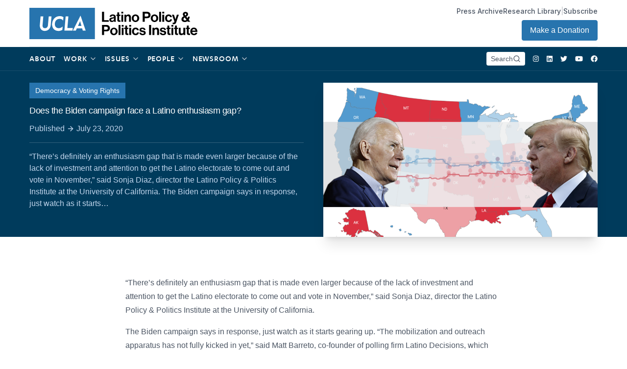

--- FILE ---
content_type: text/css;charset=utf-8
request_url: https://use.typekit.net/pvf7vfs.css
body_size: 432
content:
/*
 * The Typekit service used to deliver this font or fonts for use on websites
 * is provided by Adobe and is subject to these Terms of Use
 * http://www.adobe.com/products/eulas/tou_typekit. For font license
 * information, see the list below.
 *
 * aktiv-grotesk-condensed:
 *   - http://typekit.com/eulas/00000000000000003b9ad130
 *
 * © 2009-2025 Adobe Systems Incorporated. All Rights Reserved.
 */
/*{"last_published":"2021-08-21 21:51:43 UTC"}*/

@import url("https://p.typekit.net/p.css?s=1&k=pvf7vfs&ht=tk&f=26899&a=84206674&app=typekit&e=css");

@font-face {
font-family:"aktiv-grotesk-condensed";
src:url("https://use.typekit.net/af/07b57a/00000000000000003b9ad130/27/l?primer=7fa3915bdafdf03041871920a205bef951d72bf64dd4c4460fb992e3ecc3a862&fvd=n8&v=3") format("woff2"),url("https://use.typekit.net/af/07b57a/00000000000000003b9ad130/27/d?primer=7fa3915bdafdf03041871920a205bef951d72bf64dd4c4460fb992e3ecc3a862&fvd=n8&v=3") format("woff"),url("https://use.typekit.net/af/07b57a/00000000000000003b9ad130/27/a?primer=7fa3915bdafdf03041871920a205bef951d72bf64dd4c4460fb992e3ecc3a862&fvd=n8&v=3") format("opentype");
font-display:auto;font-style:normal;font-weight:800;font-stretch:normal;
}

.tk-aktiv-grotesk-condensed { font-family: "aktiv-grotesk-condensed",sans-serif; }
.tk-paralucent-condensed { font-family: "paralucent-condensed",sans-serif; }
.tk-alternate-gothic-atf { font-family: "alternate-gothic-atf",sans-serif; }


--- FILE ---
content_type: text/plain
request_url: https://www.google-analytics.com/j/collect?v=1&_v=j102&a=58050702&t=pageview&_s=1&dl=https%3A%2F%2Flatino.ucla.edu%2Fpress%2Fdoes-the-biden-campaign-face-a-latino-enthusiasm-gap%2F%3Fpg%3D47&ul=en-us%40posix&dt=Does%20the%20Biden%20campaign%20face%20a%20Latino%20enthusiasm%20gap%3F%20%7C%20Latino%20Policy%20%26%20Politics%20Institute&sr=1280x720&vp=1280x720&_u=IADAAEABAAAAACAAI~&jid=101124389&gjid=437365055&cid=1909462915.1763642263&tid=UA-106790724-9&_gid=420438154.1763642265&_r=1&_slc=1&z=296639605
body_size: -565
content:
2,cG-245ECDRM6K

--- FILE ---
content_type: text/javascript
request_url: https://latino.ucla.edu/wp-content/themes/lppi/public/scripts/app.js?id=c07397d32759f7a518a84a61b572fd96
body_size: 16264
content:
/*
 * ATTENTION: An "eval-source-map" devtool has been used.
 * This devtool is neither made for production nor for readable output files.
 * It uses "eval()" calls to create a separate source file with attached SourceMaps in the browser devtools.
 * If you are trying to read the output file, select a different devtool (https://webpack.js.org/configuration/devtool/)
 * or disable the default devtool with "devtool: false".
 * If you are looking for production-ready output files, see mode: "production" (https://webpack.js.org/configuration/mode/).
 */
(self["webpackChunk"] = self["webpackChunk"] || []).push([["/scripts/app"],{

/***/ "./resources/scripts/app.js":
/*!**********************************!*\
  !*** ./resources/scripts/app.js ***!
  \**********************************/
/***/ (function(__unused_webpack_module, __webpack_exports__, __webpack_require__) {

"use strict";
eval("__webpack_require__.r(__webpack_exports__);\n/* harmony import */ var alpinejs__WEBPACK_IMPORTED_MODULE_0__ = __webpack_require__(/*! alpinejs */ \"./node_modules/alpinejs/dist/module.esm.js\");\n/* harmony import */ var _alpinejs_focus__WEBPACK_IMPORTED_MODULE_1__ = __webpack_require__(/*! @alpinejs/focus */ \"./node_modules/@alpinejs/focus/dist/module.esm.js\");\n/* harmony import */ var tw_elements__WEBPACK_IMPORTED_MODULE_2__ = __webpack_require__(/*! tw-elements */ \"./node_modules/tw-elements/dist/js/tw-elements.es.min.js\");\n/* harmony import */ var aos__WEBPACK_IMPORTED_MODULE_3__ = __webpack_require__(/*! aos */ \"./node_modules/aos/dist/aos.js\");\n/* harmony import */ var aos__WEBPACK_IMPORTED_MODULE_3___default = /*#__PURE__*/__webpack_require__.n(aos__WEBPACK_IMPORTED_MODULE_3__);\n/* harmony import */ var isotope_layout__WEBPACK_IMPORTED_MODULE_4__ = __webpack_require__(/*! isotope-layout */ \"./node_modules/isotope-layout/js/isotope.js\");\n/* harmony import */ var isotope_layout__WEBPACK_IMPORTED_MODULE_4___default = /*#__PURE__*/__webpack_require__.n(isotope_layout__WEBPACK_IMPORTED_MODULE_4__);\n/* harmony import */ var tiny_slider_src_tiny_slider__WEBPACK_IMPORTED_MODULE_5__ = __webpack_require__(/*! tiny-slider/src/tiny-slider */ \"./node_modules/tiny-slider/src/tiny-slider.js\");\n/* harmony import */ var tippy_js__WEBPACK_IMPORTED_MODULE_11__ = __webpack_require__(/*! tippy.js */ \"./node_modules/tippy.js/dist/tippy.esm.js\");\n/* harmony import */ var tippy_js_dist_tippy_css__WEBPACK_IMPORTED_MODULE_6__ = __webpack_require__(/*! tippy.js/dist/tippy.css */ \"./node_modules/tippy.js/dist/tippy.css\");\n/* harmony import */ var _fellows__WEBPACK_IMPORTED_MODULE_7__ = __webpack_require__(/*! ./fellows */ \"./resources/scripts/fellows.js\");\n/* harmony import */ var _imagegallery__WEBPACK_IMPORTED_MODULE_8__ = __webpack_require__(/*! ./imagegallery */ \"./resources/scripts/imagegallery.js\");\n/* harmony import */ var _imagegallery__WEBPACK_IMPORTED_MODULE_8___default = /*#__PURE__*/__webpack_require__.n(_imagegallery__WEBPACK_IMPORTED_MODULE_8__);\n/* harmony import */ var _cookies__WEBPACK_IMPORTED_MODULE_9__ = __webpack_require__(/*! ./cookies */ \"./resources/scripts/cookies.js\");\n/* harmony import */ var _cookies__WEBPACK_IMPORTED_MODULE_9___default = /*#__PURE__*/__webpack_require__.n(_cookies__WEBPACK_IMPORTED_MODULE_9__);\n/* harmony import */ var _fortawesome_fontawesome_svg_core__WEBPACK_IMPORTED_MODULE_10__ = __webpack_require__(/*! @fortawesome/fontawesome-svg-core */ \"./node_modules/@fortawesome/fontawesome-svg-core/index.es.js\");\n/* harmony import */ var _fortawesome_free_regular_svg_icons__WEBPACK_IMPORTED_MODULE_13__ = __webpack_require__(/*! @fortawesome/free-regular-svg-icons */ \"./node_modules/@fortawesome/free-regular-svg-icons/index.es.js\");\n/* harmony import */ var _fortawesome_free_solid_svg_icons__WEBPACK_IMPORTED_MODULE_14__ = __webpack_require__(/*! @fortawesome/free-solid-svg-icons */ \"./node_modules/@fortawesome/free-solid-svg-icons/index.es.js\");\n/* harmony import */ var _fortawesome_free_brands_svg_icons__WEBPACK_IMPORTED_MODULE_12__ = __webpack_require__(/*! @fortawesome/free-brands-svg-icons */ \"./node_modules/@fortawesome/free-brands-svg-icons/index.es.js\");\n/* provided dependency */ var $ = __webpack_require__(/*! jquery */ \"jquery\");\n/**\n * External Dependencies\n */\n\n\n\nvar feather = __webpack_require__(/*! feather-icons */ \"./node_modules/feather-icons/dist/feather.js\");\n\n\n\n\n // optional for styling\n\n\n\n\n\n\n\n\n$(document).ready(function () {\n  window.Alpine = alpinejs__WEBPACK_IMPORTED_MODULE_0__[\"default\"];\n  alpinejs__WEBPACK_IMPORTED_MODULE_0__[\"default\"].plugin(_alpinejs_focus__WEBPACK_IMPORTED_MODULE_1__[\"default\"]);\n  alpinejs__WEBPACK_IMPORTED_MODULE_0__[\"default\"].start();\n  feather.replace();\n  (0,tippy_js__WEBPACK_IMPORTED_MODULE_11__[\"default\"])('[data-tippy-content]');\n  // Font Awesome Initiation\n  _fortawesome_fontawesome_svg_core__WEBPACK_IMPORTED_MODULE_10__.library.add(_fortawesome_free_brands_svg_icons__WEBPACK_IMPORTED_MODULE_12__.faFacebook, _fortawesome_free_brands_svg_icons__WEBPACK_IMPORTED_MODULE_12__.faTwitter, _fortawesome_free_brands_svg_icons__WEBPACK_IMPORTED_MODULE_12__.faInstagram, _fortawesome_free_brands_svg_icons__WEBPACK_IMPORTED_MODULE_12__.faYoutube, _fortawesome_free_brands_svg_icons__WEBPACK_IMPORTED_MODULE_12__.faLinkedin, _fortawesome_free_regular_svg_icons__WEBPACK_IMPORTED_MODULE_13__.faNewspaper, _fortawesome_free_solid_svg_icons__WEBPACK_IMPORTED_MODULE_14__.faArrowAltCircleRight, _fortawesome_free_solid_svg_icons__WEBPACK_IMPORTED_MODULE_14__.faEnvelope, _fortawesome_free_solid_svg_icons__WEBPACK_IMPORTED_MODULE_14__.faChevronCircleRight);\n  _fortawesome_fontawesome_svg_core__WEBPACK_IMPORTED_MODULE_10__.dom.watch();\n  // Animate on Scroll\n  setTimeout(function () {\n    aos__WEBPACK_IMPORTED_MODULE_3___default().init({\n      duration: 1200,\n      offset: 120,\n      once: false\n    });\n  }, 200);\n  if (document.getElementById(\"carousel\")) {\n    var slider = (0,tiny_slider_src_tiny_slider__WEBPACK_IMPORTED_MODULE_5__.tns)({\n      container: '#carousel',\n      loop: true,\n      mode: 'gallery',\n      items: 1,\n      slideBy: 'page',\n      nav: false,\n      controls: true,\n      autoplay: false,\n      speed: 400,\n      autoplayButtonOutput: false,\n      mouseDrag: true,\n      lazyload: true,\n      controlsContainer: '#carousel-controls'\n    });\n  }\n});\nvar productCatsCarouselInit = function productCatsCarouselInit() {\n  var productCatsSlider = document.querySelectorAll('.immersive-carousel'); // container above slider\n  productCatsSlider.forEach(function (sliderWrapper) {\n    var slider = sliderWrapper.querySelector('.immersive-carousel__slider'); // container with slider\n    //const navContainer = sliderWrapper.querySelector('.immersive-carousel__thumbs');\n    var controlsContainer = sliderWrapper.querySelector('.immersive-carousel__controls');\n    var catSlider = (0,tiny_slider_src_tiny_slider__WEBPACK_IMPORTED_MODULE_5__.tns)({\n      container: slider,\n      loop: true,\n      mode: 'gallery',\n      items: 1,\n      slideBy: 'page',\n      nav: false,\n      controls: true,\n      autoplay: false,\n      speed: 400,\n      autoplayButtonOutput: false,\n      mouseDrag: true,\n      lazyload: true,\n      //navContainer: navContainer,\n      navAsThumbnails: true,\n      controlsContainer: controlsContainer\n    });\n  });\n};\nif (document.querySelectorAll('.immersive-carousel')) {\n  // console.log('hello');\n  productCatsCarouselInit();\n}//# sourceURL=[module]\n//# sourceMappingURL=[data-uri]\n//# sourceURL=webpack-internal:///./resources/scripts/app.js\n");

/***/ }),

/***/ "./resources/scripts/cookies.js":
/*!**************************************!*\
  !*** ./resources/scripts/cookies.js ***!
  \**************************************/
/***/ (function(module) {

eval("/*\\\n|*|\n|*| :: cookies.js ::\n|*|\n|*| A complete cookies reader/writer framework with full unicode support.\n|*|\n|*| Revision #8 - February 18th, 2020\n|*|\n|*| https://developer.mozilla.org/en-US/docs/Web/API/document.cookie\n|*| https://developer.mozilla.org/User:fusionchess\n|*| https://github.com/madmurphy/cookies.js\n|*|\n|*| This framework is released under the GNU Public License, version 3 or later.\n|*| http://www.gnu.org/licenses/gpl-3.0-standalone.html\n|*|\n|*| Syntaxes:\n|*|\n|*| * docCookies.setItem(name, value[, end[, path[, domain[, secure[, same-site]]]]])\n|*| * docCookies.getItem(name)\n|*| * docCookies.removeItem(name[, path[, domain[, secure[, same-site]]]])\n|*| * docCookies.hasItem(name)\n|*| * docCookies.keys()\n|*| * docCookies.clear([path[, domain[, secure[, same-site]]]])\n|*|\n\\*/\n\n(function () {\n  function makeSetterString(sKey, sValue, vEnd, sPath, sDomain, bSecure, vSameSite) {\n    var sExpires = \"\";\n    if (vEnd) {\n      switch (vEnd.constructor) {\n        case Number:\n          sExpires = vEnd === Infinity ? \"; expires=Fri, 31 Dec 9999 23:59:59 GMT\" : \"; max-age=\" + vEnd;\n\n          /*\n          Note: Despite officially defined in RFC 6265, the use of `max-age` is not compatible with any\n          version of Internet Explorer, Edge and some mobile browsers. Therefore passing a number to\n          the end parameter might not work as expected. A possible solution might be to convert the the\n          relative time to an absolute time. For instance you could replace the previous line with:\n          */\n          /*\n          sExpires = vEnd === Infinity ? \"; expires=Fri, 31 Dec 9999 23:59:59 GMT\" : \"; expires=\" + (new Date(vEnd * 1e3 + Date.now())).toUTCString();\n          */\n\n          break;\n        case String:\n          sExpires = \"; expires=\" + vEnd;\n          break;\n        case Date:\n          sExpires = \"; expires=\" + vEnd.toUTCString();\n          break;\n      }\n    }\n    return encodeURIComponent(sKey) + \"=\" + encodeURIComponent(sValue) + sExpires + (sDomain ? \"; domain=\" + sDomain : \"\") + (sPath ? \"; path=\" + sPath : \"\") + (bSecure ? \"; secure\" : \"\") + (!vSameSite || vSameSite.toString().toLowerCase() === \"no_restriction\" ? \"\" : vSameSite.toString().toLowerCase() === \"lax\" || Math.ceil(vSameSite) === 1 || vSameSite === true ? \"; samesite=lax\" : vSameSite.toString().toLowerCase() === \"none\" || vSameSite < 0 ? \"; samesite=none\" : \"; samesite=strict\");\n  }\n  var reURIAllowed = /[\\-\\.\\+\\*]/g,\n    reCNameAllowed = /^(?:expires|max\\-age|path|domain|secure|samesite|httponly)$/i;\n  window.docCookies = {\n    \"getItem\": function getItem(sKey) {\n      if (!sKey) {\n        return null;\n      }\n      return decodeURIComponent(document.cookie.replace(new RegExp(\"(?:(?:^|.*;)\\\\s*\" + encodeURIComponent(sKey).replace(reURIAllowed, \"\\\\$&\") + \"\\\\s*\\\\=\\\\s*([^;]*).*$)|^.*$\"), \"$1\")) || null;\n    },\n    \"setItem\": function setItem(sKey, sValue, vEnd, sPath, sDomain, bSecure, vSameSite) {\n      if (!sKey || reCNameAllowed.test(sKey)) {\n        return false;\n      }\n      document.cookie = makeSetterString(sKey, sValue, vEnd, sPath, sDomain, bSecure, vSameSite);\n      return true;\n    },\n    \"removeItem\": function removeItem(sKey, sPath, sDomain, bSecure, vSameSite) {\n      if (!this.hasItem(sKey)) {\n        return false;\n      }\n      document.cookie = makeSetterString(sKey, \"\", \"Thu, 01 Jan 1970 00:00:00 GMT\", sPath, sDomain, bSecure, vSameSite);\n      return true;\n    },\n    \"hasItem\": function hasItem(sKey) {\n      if (!sKey || reCNameAllowed.test(sKey)) {\n        return false;\n      }\n      return new RegExp(\"(?:^|;\\\\s*)\" + encodeURIComponent(sKey).replace(reURIAllowed, \"\\\\$&\") + \"\\\\s*\\\\=\").test(document.cookie);\n    },\n    \"keys\": function keys() {\n      var aKeys = document.cookie.replace(/((?:^|\\s*;)[^\\=]+)(?=;|$)|^\\s*|\\s*(?:\\=[^;]*)?(?:\\1|$)/g, \"\").split(/\\s*(?:\\=[^;]*)?;\\s*/);\n      for (var nLen = aKeys.length, nIdx = 0; nIdx < nLen; nIdx++) {\n        aKeys[nIdx] = decodeURIComponent(aKeys[nIdx]);\n      }\n      return aKeys;\n    },\n    \"clear\": function clear(sPath, sDomain, bSecure, vSameSite) {\n      for (var aKeys = this.keys(), nLen = aKeys.length, nIdx = 0; nIdx < nLen; nIdx++) {\n        this.removeItem(aKeys[nIdx], sPath, sDomain, bSecure, vSameSite);\n      }\n    }\n  };\n})();\nif ( true && typeof module.exports !== \"undefined\") {\n  module.exports = docCookies;\n}//# sourceURL=[module]\n//# sourceMappingURL=[data-uri]\n//# sourceURL=webpack-internal:///./resources/scripts/cookies.js\n");

/***/ }),

/***/ "./resources/scripts/fellows.js":
/*!**************************************!*\
  !*** ./resources/scripts/fellows.js ***!
  \**************************************/
/***/ (function(__unused_webpack_module, __webpack_exports__, __webpack_require__) {

"use strict";
eval("__webpack_require__.r(__webpack_exports__);\n/* harmony import */ var isotope_layout__WEBPACK_IMPORTED_MODULE_0__ = __webpack_require__(/*! isotope-layout */ \"./node_modules/isotope-layout/js/isotope.js\");\n/* harmony import */ var isotope_layout__WEBPACK_IMPORTED_MODULE_0___default = /*#__PURE__*/__webpack_require__.n(isotope_layout__WEBPACK_IMPORTED_MODULE_0__);\n\n\n// Isotope\n\nif (document.body.classList.contains('fellows')) {\n  var currentGrid = document.querySelector('.iso-current-fellows .isotope');\n  var pastGrid = document.querySelector('.iso-past-fellows .isotope');\n  var itemSelector = document.querySelector(itemSelector);\n  console.log(currentGrid);\n  console.log(pastGrid);\n  var currentIso = new (isotope_layout__WEBPACK_IMPORTED_MODULE_0___default())(currentGrid, {\n    itemSelector: itemSelector,\n    masonry: {\n      columnWidth: itemSelector\n    },\n    transitionDuration: '0'\n  });\n  var pastIso = new (isotope_layout__WEBPACK_IMPORTED_MODULE_0___default())(pastGrid, {\n    itemSelector: itemSelector,\n    masonry: {\n      columnWidth: itemSelector\n    },\n    transitionDuration: '0'\n  });\n\n  // Filters\n\n  var currentFilters = document.querySelectorAll('.iso-current-fellows .filters button');\n  var pastFilters = document.querySelectorAll('.iso-past-fellows .filters button');\n  for (var i = 0; i < currentFilters.length; i++) {\n    currentFilters[i].addEventListener('click', function () {\n      console.log(' ' + this.parentElement.getAttribute('class') + ' ' + this.dataset.filter);\n\n      // document.querySelectorAll('.iso-current-fellows .filters button').classList.add('text-brand');\n      // document.querySelectorAll('.iso-current-fellows .filters button').classList.add('text-current');\n      // this.classList.remove('text-current');\n      // this.classList.add('text-brand');\n\n      var filterValue = this.dataset.filter;\n      currentIso.arrange({\n        filter: filterValue\n      });\n    });\n  }\n  for (var _i2 = 0; _i2 < pastFilters.length; _i2++) {\n    pastFilters[_i2].addEventListener('click', function () {\n      console.log(' ' + this.parentElement.getAttribute('class') + ' ' + this.dataset.filter);\n      // this.classList.remove('text-current');\n      // this.classList.add('text-brand');\n      var filterValue = this.dataset.filter;\n      pastIso.arrange({\n        filter: filterValue\n      });\n    });\n  }\n}//# sourceURL=[module]\n//# sourceMappingURL=[data-uri]\n//# sourceURL=webpack-internal:///./resources/scripts/fellows.js\n");

/***/ }),

/***/ "./resources/scripts/imagegallery.js":
/*!*******************************************!*\
  !*** ./resources/scripts/imagegallery.js ***!
  \*******************************************/
/***/ (function() {

eval("var images = document.querySelectorAll('.gallery__image'),\n  iconClose = document.getElementById('closeModal');\nvar contenedorModal;\nvar currentImage = 0;\nvar _loop = function _loop(i) {\n  images[i].addEventListener('click', function () {\n    printModal(images[i].src, images[i].alt);\n  });\n};\nfor (var i = 0; i < images.length; i++) {\n  _loop(i);\n}\nvar printModal = function printModal(source, alt) {\n  contenedorModal = document.createElement('div');\n  contenedorModal.setAttribute('class', 'js-contenedor-modal');\n  contenedorModal.innerHTML = \"\\n          <a href='#' id='prev' class='arrow left'>Prev</a> \\n          <img src='\".concat(source, \"' alt='\").concat(alt, \"' class='modal__image' /> \\n          <div class=\\\"js-icono-cerrar\\\" id=\\\"closeModal\\\"></div>\\n          <a href='#' class='arrow right' id='next'>Next</a> \\n          \");\n  document.body.appendChild(contenedorModal);\n  document.addEventListener('click', function (e) {\n    if (e.target === prev) {\n      if (currentImage <= 0) {\n        currentImage = images.length - 1;\n        contenedorModal.innerHTML = \"\\n          <a href='#' id='prev' class='arrow left'>Prev</a>\\n          <img src='\".concat(images[currentImage].src, \"' alt='\").concat(alt, \"' class='modal__image' /> \\n          <div class=\\\"js-icono-cerrar\\\" id=\\\"closeModal\\\"></div>\\n          <a href='#' class='arrow right' id='next'>Next</a> \\n          \");\n        console.log(\"Prev: Entr\\xF3 al if \".concat(currentImage));\n      } else {\n        currentImage--;\n        console.log(\"Prev: Entr\\xF3 al else \".concat(currentImage));\n        contenedorModal.innerHTML = \"\\n          <a href='#' id='prev' class='arrow left'>Prev</a>\\n          <img src='\".concat(images[currentImage].src, \"' alt='\").concat(alt, \"' class='modal__image' /> \\n          <div class=\\\"js-icono-cerrar\\\" id=\\\"closeModal\\\"></div>\\n          <a href='#' class='arrow right' id='next'>Next</a>\\n          \");\n      }\n    } else if (e.target === next) {\n      if (currentImage < images.length - 1) {\n        contenedorModal.innerHTML = \"\\n          <a href='#' id='prev' class='arrow left'>Prev</a>\\n          <img src='\".concat(images[currentImage + 1].src, \"' alt='\").concat(alt, \"' class='modal__image' /> \\n          <div class=\\\"js-icono-cerrar\\\" id=\\\"closeModal\\\"></div>\\n          <a href='#' class='arrow right' id='next'>Next</a> \\n          \");\n        currentImage++;\n        console.log(\"Next: if \".concat(currentImage));\n      } else {\n        contenedorModal.innerHTML = \"\\n          <a href='#' id='prev' class='arrow left'>Prev</a> \\n          <img src='\".concat(images[0].src, \"' alt='\").concat(alt, \"' class='modal__image' /> \\n          <div class=\\\"js-icono-cerrar\\\" id=\\\"closeModal\\\"></div>\\n          <a href='#' class='arrow right' id='next'>Next</a>\\n          \");\n        currentImage = 0;\n      }\n    }\n  });\n};\nvar removeModal = function removeModal() {\n  return contenedorModal.remove();\n};\ndocument.addEventListener('click', function (e) {\n  if (e.target === closeModal) {\n    removeModal();\n  } else {\n    if (e.target.className === 'js-contenedor-modal') {\n      removeModal();\n    }\n  }\n});\ndocument.addEventListener('keyup', function (e) {\n  if (e.key === 'Escape') {\n    removeModal();\n  }\n});//# sourceURL=[module]\n//# sourceMappingURL=[data-uri]\n//# sourceURL=webpack-internal:///./resources/scripts/imagegallery.js\n");

/***/ }),

/***/ "./resources/styles/app.scss":
/*!***********************************!*\
  !*** ./resources/styles/app.scss ***!
  \***********************************/
/***/ (function(__unused_webpack_module, __webpack_exports__, __webpack_require__) {

"use strict";
eval("__webpack_require__.r(__webpack_exports__);\n// extracted by mini-css-extract-plugin\n//# sourceURL=[module]\n//# sourceMappingURL=[data-uri]\n//# sourceURL=webpack-internal:///./resources/styles/app.scss\n");

/***/ }),

/***/ "./resources/styles/editor.scss":
/*!**************************************!*\
  !*** ./resources/styles/editor.scss ***!
  \**************************************/
/***/ (function(__unused_webpack_module, __webpack_exports__, __webpack_require__) {

"use strict";
eval("__webpack_require__.r(__webpack_exports__);\n// extracted by mini-css-extract-plugin\n//# sourceURL=[module]\n//# sourceMappingURL=[data-uri]\n//# sourceURL=webpack-internal:///./resources/styles/editor.scss\n");

/***/ }),

/***/ "jquery":
/*!*************************!*\
  !*** external "jQuery" ***!
  \*************************/
/***/ (function(module) {

"use strict";
module.exports = window["jQuery"];

/***/ })

},
/******/ function(__webpack_require__) { // webpackRuntimeModules
/******/ var __webpack_exec__ = function(moduleId) { return __webpack_require__(__webpack_require__.s = moduleId); }
/******/ __webpack_require__.O(0, ["styles/app","styles/editor","/scripts/vendor"], function() { return __webpack_exec__("./resources/scripts/app.js"), __webpack_exec__("./resources/styles/app.scss"), __webpack_exec__("./resources/styles/editor.scss"); });
/******/ var __webpack_exports__ = __webpack_require__.O();
/******/ }
]);